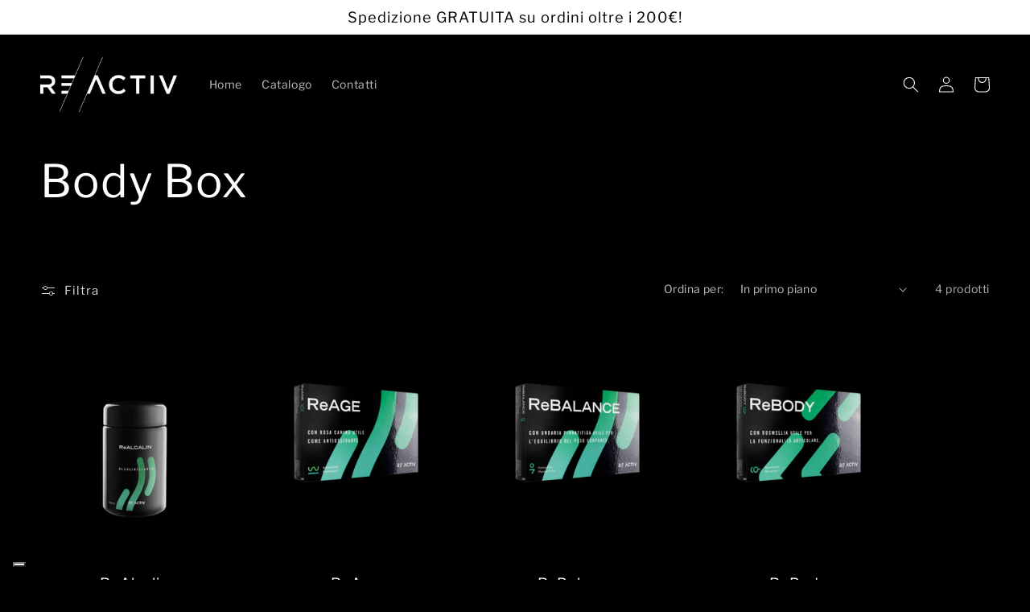

--- FILE ---
content_type: application/javascript; charset=utf-8
request_url: https://cs.iubenda.com/cookie-solution/confs/js/53347669.js
body_size: -288
content:
_iub.csRC = { consentDatabasePublicKey: 'qWBFAp1APyy0WWqe7CydXsyPYNzBUBUL', showBranding: false, publicId: 'af42665a-6db6-11ee-8bfc-5ad8d8c564c0', floatingGroup: false };
_iub.csEnabled = true;
_iub.csPurposes = [];
_iub.csT = 0.025;
_iub.googleConsentModeV2 = true;
